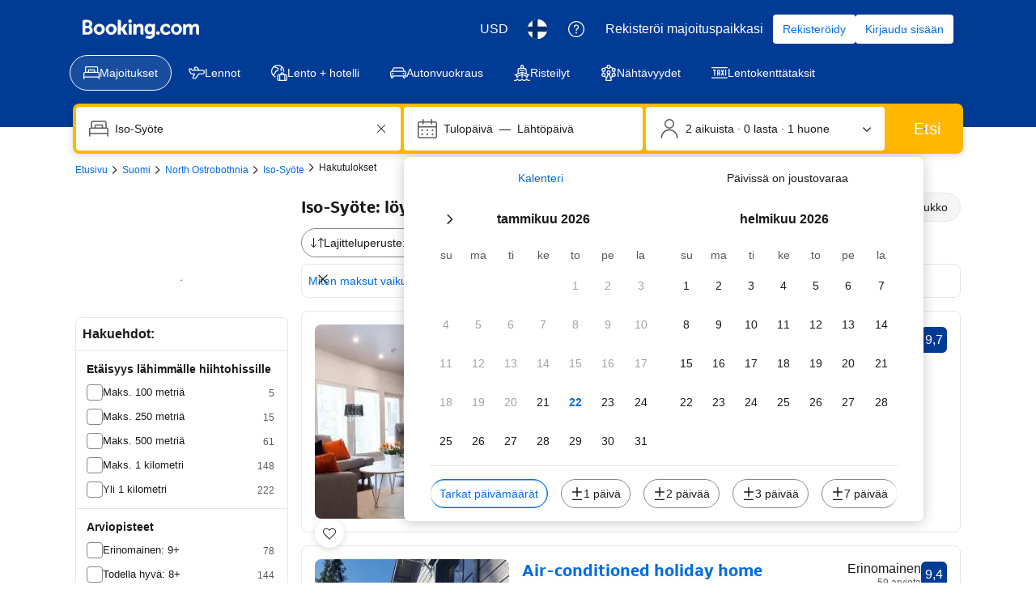

--- FILE ---
content_type: text/html; charset=UTF-8
request_url: https://www.booking.com/hotel/fi/mantytupa-mokki.fi.html
body_size: 1821
content:
<!DOCTYPE html>
<html lang="en">
<head>
    <meta charset="utf-8">
    <meta name="viewport" content="width=device-width, initial-scale=1">
    <title></title>
    <style>
        body {
            font-family: "Arial";
        }
    </style>
    <script type="text/javascript">
    window.awsWafCookieDomainList = ['booking.com'];
    window.gokuProps = {
"key":"AQIDAHjcYu/GjX+QlghicBgQ/7bFaQZ+m5FKCMDnO+vTbNg96AH8rhIMJ+z/0ZlnwNGCUsFTAAAAfjB8BgkqhkiG9w0BBwagbzBtAgEAMGgGCSqGSIb3DQEHATAeBglghkgBZQMEAS4wEQQM0xF1depSHZO07bzbAgEQgDtkDWjfu/iA1FFovrm1DbICsUAV04yfVyp7MT61DYp7EWM6jDnLUg9RkBp27QieKrX3EpH4gWzcP8WQoA==",
          "iv":"D5499wFCEgAAAbhJ",
          "context":"62aXEBh68BzkuEUQk0b2fk4ZLmwwL+GzT4qLppm8c0fzs0NHXV/eJUkMcEo8EWuPronbPgb4azOpXwCH2KpX45Po+DIltbBoZrD74Uw7f0rGv/B6qcDLYm/WKT9lPmQowRqcwDmTq5WMScYMxkqdbLCyLCs38dRC35QdWKSC3P1mHeZTzA11sOQtVBWTTEEMR/ZYxS/BEGpQGBDv9ukJCum3hAiuaersHG9nCih90ImNc/pWqXScoS7Wg1lbFUekTfcmOclrkfGeupq4PLLjyXg5/HiD+jIAJLRCgI+ueLRKNyY4pe9c3/3ptpKpqOZRugGRIrGngoIRZnL0RLRsD0WDwBP8PoWcIKuzQKBjQEh0W6yHY/uOYg=="
};
    </script>
    <script src="https://d8c14d4960ca.337f8b16.us-east-2.token.awswaf.com/d8c14d4960ca/a18a4859af9c/f81f84a03d17/challenge.js"></script>
</head>
<body>
    <div id="challenge-container"></div>
    <script type="text/javascript">
        AwsWafIntegration.saveReferrer();
        AwsWafIntegration.checkForceRefresh().then((forceRefresh) => {
            if (forceRefresh) {
                AwsWafIntegration.forceRefreshToken().then(() => {
                    window.location.reload(true);
                });
            } else {
                AwsWafIntegration.getToken().then(() => {
                    window.location.reload(true);
                });
            }
        });
    </script>
    <noscript>
        <h1>JavaScript is disabled</h1>
        In order to continue, we need to verify that you're not a robot.
        This requires JavaScript. Enable JavaScript and then reload the page.
    </noscript>
</body>
</html>

--- FILE ---
content_type: text/javascript
request_url: https://cf.bstatic.com/psb/capla/static/js/remoteEntry.8301bd03.client.js
body_size: 7332
content:
var bGeniusVipWebComponentService;(()=>{"use strict";var e={ce7603eb:(e,a,t)=>{var c={"./GeniusPlusConfirmationPageBanners":()=>t.e("fc1bd1a5").then((()=>()=>t("233959de"))),"./GeniusPlusProgramModeBookingDetailBanner":()=>t.e("24c0220d").then((()=>()=>t("cbec7197"))),"./GeniusPlusProgramModeWelcomeSheet":()=>t.e("c26a6947").then((()=>()=>t("e0ec6a96"))),"./GeniusPlusSheetsIndex":()=>t.e("2a8b337f").then((()=>()=>t("4af6f543"))),"./GeniusPlusSheetsPP":()=>t.e("7819cdf7").then((()=>()=>t("73743a10"))),"./GeniusPlusSheetsSR":()=>t.e("a8319f0d").then((()=>()=>t("e37bce07"))),"./GeniusVipBadgeLarge":()=>t.e("b4f71f68").then((()=>()=>t("81d6a35c"))),"./GeniusVipBadgeMedium":()=>t.e("1d4b0f84").then((()=>()=>t("23cd5ebf"))),"./GeniusVipMembershipHubBadgeLarge":()=>t.e("73077208").then((()=>()=>t("e0fc7a35"))),"./GeniusVipMembershipHubBadgeMedium":()=>t.e("07af1d90").then((()=>()=>t("edb9865a"))),"./GeniusVipPriceMatchBookingDetailBanner":()=>t.e("eb93ecdf").then((()=>()=>t("b6bb3377"))),"./GeniusVipPropertyPageBanner":()=>t.e("19eb8206").then((()=>()=>t("09fd02e1"))),"./GeniusVipVoucherBannerAttractionSR":()=>t.e("ea1d9acc").then((()=>()=>t("d31d155c"))),"./GeniusVipVoucherBannerBookingDetail":()=>t.e("52521767").then((()=>()=>t("16ae8bcc"))),"./GeniusVipVoucherBannerConfirmation":()=>t.e("03ec8351").then((()=>()=>t("a54f55a9"))),"./GeniusVipVoucherSheet":()=>t.e("09fb2abd").then((()=>()=>t("ae5a691b")))},n=(e,a)=>(t.R=a,a=t.o(c,e)?c[e]():Promise.resolve().then((()=>{throw new Error('Module "'+e+'" does not exist in container.')})),t.R=void 0,a),o=(e,a)=>{if(t.S){var c="default",n=t.S[c];if(n&&n!==e)throw new Error("Container initialization failed as it has already been initialized with a different share scope");return t.S[c]=e,t.I(c,a)}};t.d(a,{get:()=>n,init:()=>o})}},a={};function t(c){var n=a[c];if(void 0!==n)return n.exports;var o=a[c]={id:c,loaded:!1,exports:{}};return e[c].call(o.exports,o,o.exports,t),o.loaded=!0,o.exports}t.m=e,t.c=a,Object.defineProperty(t,"miniCssF",{set:function(){},get:function(){return function(e){return{"node_modules_bookingcom_bui-react_index_js-_39f50":1,"node_modules_bookingcom_bui-react_index_js-_39f51":1}[e]?"static/css/"+e+".0456876a"+(window&&"rtl"===window.getComputedStyle(document.body).getPropertyValue("direction")&&!window.__caplaChunkMetadataStore.chunkMetadata.featureNames.VaQTSJMUJMeQUeIVWVaEWSUVdNVdeVfXfVVfVIaJGbNHJaVWSWTSJfKJMeNKfC?".rtl.css":".css"):"static/css/"+e+"."+{52521767:"c62b3053","24c0220d":"d9cdf776",c26a6947:"80c171a1","2a8b337f":"80c171a1","7819cdf7":"80c171a1",a8319f0d:"80c171a1",eb93ecdf:"04ac174a","19eb8206":"8b106bad",ea1d9acc:"aed6bcc2","03ec8351":"fe92cef1","09fb2abd":"80c171a1"}[e]+".chunk"+(window&&"rtl"===window.getComputedStyle(document.body).getPropertyValue("direction")&&!window.__caplaChunkMetadataStore.chunkMetadata.featureNames.VaQTSJMUJMeQUeIVWVaEWSUVdNVdeVfXfVVfVIaJGbNHJaVWSWTSJfKJMeNKfC?".rtl.css":".css")}}}),t.n=e=>{var a=e&&e.__esModule?()=>e.default:()=>e;return t.d(a,{a:a}),a},(()=>{var e,a=Object.getPrototypeOf?e=>Object.getPrototypeOf(e):e=>e.__proto__;t.t=function(c,n){if(1&n&&(c=this(c)),8&n)return c;if("object"===typeof c&&c){if(4&n&&c.__esModule)return c;if(16&n&&"function"===typeof c.then)return c}var o=Object.create(null);t.r(o);var d={};e=e||[null,a({}),a([]),a(a)];for(var r=2&n&&c;"object"==typeof r&&!~e.indexOf(r);r=a(r))Object.getOwnPropertyNames(r).forEach((e=>d[e]=()=>c[e]));return d.default=()=>c,t.d(o,d),o}})(),t.d=(e,a)=>{for(var c in a)t.o(a,c)&&!t.o(e,c)&&Object.defineProperty(e,c,{enumerable:!0,get:a[c]})},t.f={},t.e=e=>Promise.all(Object.keys(t.f).reduce(((a,c)=>(t.f[c](e,a),a)),[])),t.u=e=>"fc1bd1a5"===e?"static/js/"+e+".e925de38.chunk.js":"24c0220d"===e?"static/js/"+e+".d2c3d78a.chunk.js":"c26a6947"===e?"static/js/"+e+".04ae47c3.chunk.js":"2a8b337f"===e?"static/js/"+e+".613e5288.chunk.js":"7819cdf7"===e?"static/js/"+e+".c64f709d.chunk.js":"a8319f0d"===e?"static/js/"+e+".662174d1.chunk.js":"b4f71f68"===e?"static/js/"+e+".e1fc9500.chunk.js":"1d4b0f84"===e?"static/js/"+e+".c72ff3f6.chunk.js":"73077208"===e?"static/js/"+e+".dfa86b4e.chunk.js":"07af1d90"===e?"static/js/"+e+".46235d53.chunk.js":"eb93ecdf"===e?"static/js/"+e+".e1bcc6ca.chunk.js":"19eb8206"===e?"static/js/"+e+".0da4f5a7.chunk.js":"ea1d9acc"===e?"static/js/"+e+".5fa99f16.chunk.js":"52521767"===e?"static/js/"+e+".0179891a.chunk.js":"03ec8351"===e?"static/js/"+e+".895733bd.chunk.js":"09fb2abd"===e?"static/js/"+e+".4275dea7.chunk.js":"a259a669"===e?"static/js/"+e+".49193e3f.chunk.js":"92db0903"===e?"static/js/"+e+".fa86feab.chunk.js":"4e592814"===e?"static/js/"+e+".fc9f9e95.chunk.js":"507520fc"===e?"static/js/"+e+".db7e1bc6.chunk.js":"f43748a5"===e?"static/js/"+e+".baa14b4f.chunk.js":"2acca83b"===e?"static/js/"+e+".30ff8aa1.chunk.js":"d7b8c4a8"===e?"static/js/"+e+".8a490067.chunk.js":"a8979987"===e?"static/js/"+e+".247a6ac4.chunk.js":"82f73c42"===e?"static/js/"+e+".420cd1bc.chunk.js":"504e4088"===e?"static/js/"+e+".877d11eb.chunk.js":"889f1084"===e?"static/js/"+e+".95218c0f.chunk.js":"813f35e1"===e?"static/js/"+e+".343504ff.chunk.js":"14e002ee"===e?"static/js/"+e+".4b433bbf.chunk.js":"ab1dd64c"===e?"static/js/"+e+".82c65547.chunk.js":"b00e2fcf"===e?"static/js/"+e+".e04c68b9.chunk.js":"5eadb3ec"===e?"static/js/"+e+".609dc9da.chunk.js":"37aceceb"===e?"static/js/"+e+".36c7d7e4.chunk.js":"2ba1e45c"===e?"static/js/"+e+".24e60c24.chunk.js":"54902223"===e?"static/js/"+e+".996a70ae.chunk.js":"4e28471e"===e?"static/js/"+e+".efc12ef6.chunk.js":"24a6b43e"===e?"static/js/"+e+".c68a5f3d.chunk.js":"72068584"===e?"static/js/"+e+".2815bca3.chunk.js":"bc1363b9"===e?"static/js/"+e+".1adda58d.chunk.js":"228eff5f"===e?"static/js/"+e+".df368507.chunk.js":"fd847008"===e?"static/js/"+e+".8ab18636.chunk.js":"4e7ea152"===e?"static/js/"+e+".4cb2ba86.chunk.js":"279bb501"===e?"static/js/"+e+".b4f356a5.chunk.js":"56e6a95a"===e?"static/js/"+e+".f0efe0ef.chunk.js":"node_modules_bookingcom_bui-react_index_js-_39f50"===e?"static/js/"+e+".35b3e592.js":"node_modules_bookingcom_bui-react_hooks_useIsomorphicLayoutEffect_js-_2c981"===e?"static/js/"+e+".e990bdb2.js":"node_modules_bookingcom_bui-react_index_js-_39f51"===e?"static/js/"+e+".6975fb85.js":"node_modules_bookingcom_bui-react_hooks_useIsomorphicLayoutEffect_js-_2c980"===e?"static/js/"+e+".3957efd8.js":void 0,t.miniCssF=e=>({"node_modules_bookingcom_bui-react_index_js-_39f50":1,"node_modules_bookingcom_bui-react_index_js-_39f51":1}[e]?"static/css/"+e+".0456876a.css":"static/css/"+e+"."+{52521767:"c62b3053","24c0220d":"d9cdf776",c26a6947:"80c171a1","2a8b337f":"80c171a1","7819cdf7":"80c171a1",a8319f0d:"80c171a1",eb93ecdf:"04ac174a","19eb8206":"8b106bad",ea1d9acc:"aed6bcc2","03ec8351":"fe92cef1","09fb2abd":"80c171a1"}[e]+".chunk.css"),t.g=function(){if("object"===typeof globalThis)return globalThis;try{return this||new Function("return this")()}catch(e){if("object"===typeof window)return window}}(),t.o=(e,a)=>Object.prototype.hasOwnProperty.call(e,a),(()=>{var e={},a="b-genius-vip-web-component-service:";t.l=(c,n,o,d)=>{if(e[c])e[c].push(n);else{var r,s;if(void 0!==o)for(var i=document.getElementsByTagName("script"),b=0;b<i.length;b++){var f=i[b];if(f.getAttribute("src")==c||f.getAttribute("data-webpack")==a+o){r=f;break}}r||(s=!0,(r=document.createElement("script")).charset="utf-8",r.timeout=120,t.nc&&r.setAttribute("nonce",t.nc),r.setAttribute("data-webpack",a+o),r.src=c),e[c]=[n];var u=(a,t)=>{r.onerror=r.onload=null,clearTimeout(l);var n=e[c];if(delete e[c],r.parentNode&&r.parentNode.removeChild(r),n&&n.forEach((e=>e(t))),a)return a(t)},l=setTimeout(u.bind(null,void 0,{type:"timeout",target:r}),12e4);r.onerror=u.bind(null,r.onerror),r.onload=u.bind(null,r.onload),s&&document.head.appendChild(r)}}})(),t.r=e=>{"undefined"!==typeof Symbol&&Symbol.toStringTag&&Object.defineProperty(e,Symbol.toStringTag,{value:"Module"}),Object.defineProperty(e,"__esModule",{value:!0})},t.nmd=e=>(e.paths=[],e.children||(e.children=[]),e),(()=>{t.S={};var e={},a={};t.I=(c,n)=>{n||(n=[]);var o=a[c];if(o||(o=a[c]={}),!(n.indexOf(o)>=0)){if(n.push(o),e[c])return e[c];t.o(t.S,c)||(t.S[c]={});var d=t.S[c],r="b-genius-vip-web-component-service",s=(e,a,t,c)=>{var n=d[e]=d[e]||{},o=n[a];(!o||!o.loaded&&(!c!=!o.eager?c:r>o.from))&&(n[a]={get:t,from:r,eager:!!c})},i=[];if("default"===c)s("@apollo/client","3.10.8",(()=>t.e("a259a669").then((()=>()=>t("8ef94565"))))),s("@bookingcom/capla-server/constants","11.64.0",(()=>t.e("92db0903").then((()=>()=>t("352ad3e4"))))),s("@bookingcom/capla-server/context","11.64.0",(()=>t.e("4e592814").then((()=>()=>t("16cee867"))))),s("@bookingcom/capla-server/et","11.64.0",(()=>t.e("507520fc").then((()=>()=>t("7d5491d4"))))),s("@bookingcom/capla-server/eventBus","11.64.0",(()=>t.e("f43748a5").then((()=>()=>t("29231e66"))))),s("@bookingcom/capla-server/features","11.64.0",(()=>t.e("2acca83b").then((()=>()=>t("d8da3338"))))),s("@bookingcom/capla-server/flog","11.64.0",(()=>t.e("d7b8c4a8").then((()=>()=>t("4ccd8b85"))))),s("@bookingcom/capla-server/package.json","11.64.0",(()=>t.e("a8979987").then((()=>()=>t("3462d4c4"))))),s("@bookingcom/capla-server/utils","11.64.0",(()=>t.e("82f73c42").then((()=>()=>t("9d59f1ef"))))),s("@bookingcom/lingojs-core","1.22.0",(()=>t.e("504e4088").then((()=>()=>t("3a88b380"))))),s("@bookingcom/lingojs-react","1.13.0",(()=>t.e("889f1084").then((()=>()=>t("586c05c1"))))),s("bui-react-10","11.19.2",(()=>t.e("node_modules_bookingcom_bui-react_index_js-_39f50").then((()=>()=>t("664ed146"))))),s("bui-react-10hooks/useIsomorphicLayoutEffect","11.19.2",(()=>t.e("node_modules_bookingcom_bui-react_hooks_useIsomorphicLayoutEffect_js-_2c981").then((()=>()=>t("b9dcdb48"))))),s("graphql","15.9.0",(()=>t.e("813f35e1").then((()=>()=>t("7afc82da"))))),s("react-dom","18.3.1",(()=>t.e("14e002ee").then((()=>()=>t("626cd766"))))),s("react/jsx-runtime","18.3.1",(()=>t.e("ab1dd64c").then((()=>()=>t("e33775bd"))))),s("react","18.3.1",(()=>t.e("b00e2fcf").then((()=>()=>t("262caaf6")))));return i.length?e[c]=Promise.all(i).then((()=>e[c]=1)):e[c]=1}}})(),(()=>{var e={52521767:1,73077208:1,"0141bf5f":1,fc1bd1a5:1,"24c0220d":1,c26a6947:1,"2a8b337f":1,"7819cdf7":1,a8319f0d:1,b4f71f68:1,"1d4b0f84":1,"07af1d90":1,eb93ecdf:1,"19eb8206":1,ea1d9acc:1,"03ec8351":1,"09fb2abd":1},a={},c=document.querySelector("[data-capla-application-context]"),n=c&&c.text?JSON.parse(c.text):{};t.f.fetchPreparedChunkMetadata=(t,c)=>{var o="15000",d="/v0/api/chunk-metadata",r="https://accommodations.dqs.booking.com/orca/chunk-metadata",s="https://accommodations.booking.com/orca/chunk-metadata",i="/orca/chunk-metadata",b="/page/v0/chunk-metadata",f="b-genius-vip-web-component-serviceAGOVaBZR",u="x-booking-et-serialized-state",l=window.location.hostname,h=window.location.protocol,p=window.location.host,m="true"===document.body.dataset.caplaFpr,g="localhost"===l||"127.0.0.1"===l,_=/\.dev\.booking\.com$/.test(l),k=/\.dqs\.booking\.com$/.test(l),j=/orca\..+\.svc\.bplatform-eu-nl-dev-\w\.booking\.com/.test(l),v=/orca\.dqs\.booking\.com/.test(l),w=/orca(-staging)?\.prod\.booking\.com/.test(l),y=!1;1===e[t]&&c.push(function(e,t){var c=e,S=document.querySelector("[data-capla-namespace]");S&&(c=S.getAttribute("data-capla-namespace"));if(window.__caplaChunkMetadataStore.isChunkIdInStore(t))return Promise.resolve(window.__caplaChunkMetadataStore.getMetadata());a[c]||(a[c]={});if(!a[c][t]){var C=function(e,a){var t=function(e,a){var t,c=e.slice(0,-8),o=c.replace("b-",""),S=new RegExp("((-staging)?.prod.booking.com|^booking.com)"),C=new RegExp("".concat(o,"(-staging)?.dqs.booking.com")),x=new RegExp("".concat(o,"(-staging)?.prod.booking.com")),V=new URLSearchParams({chunk:String(a),mfe:c}),E=C.test(l),P=x.test(l),M=function(e){return/^exp_|^b_feature_running_|^i_am_from$|^i_am_from_region$|^my_ip|^requestContext\./.test(e)},B=new Headers({Accept:"application/json"}),I=!1,O=new URL(n.basePageUrl),L=null===O||void 0===O?void 0:O.searchParams.get("ses"),N=h+"//"+p+d,G=_||k?r:s;if(m)t=b;else if(v||j)t=r;else if(w)t=s;else{var A=S.test(l);g||E||P?(t=N,I=!0):t=A?i:G}y;I?V.set("requestContext.localization.locale",n.language):V.set("lang",n.language);n.isInternalIp&&(null===O||void 0===O||O.searchParams.forEach((function(e,a){M(a)&&V.set(a,e)})));n.etSerializedState&&B.append(u,n.etSerializedState);L&&V.set("ses",L);return V.set("namespace",f.slice(-8)),{url:t+"?"+V.toString(),headers:B}}(e,a);return window.__caplaFetch(t.url,{headers:t.headers,timeoutMs:o,credentials:"include",mode:"cors",cache:"no-store"}).then((function(t){return t.ok?t.json():t.text().then((function(c){throw new Error(`chunk-metadata request failed for ${e}/${a} with status ${t.status}\n/******/ \t\t\t            Details: ${c}`)}))})).catch((e=>{throw new Error(e)}))}(c,t).then((function(e){return window.__caplaChunkMetadataStore.populate(c,e,!0)})).catch((function(e){function n(){return e.message?e.stack?`${e.message} ${e.stack}`:e.message:String(e)}delete a[c][t];var o=n();window.__caplaChunkMetadataStore.errorsByChunkId||(window.__caplaChunkMetadataStore.errorsByChunkId={}),window.__caplaChunkMetadataStore.errorsByChunkId[t]||(window.__caplaChunkMetadataStore.errorsByChunkId[t]=[]),window.__caplaChunkMetadataStore.errorsByChunkId[t].push(o)}));a[c][t]=C}return a[c][t]}(f,t))}})(),(()=>{var e;t.g.importScripts&&(e=t.g.location+"");var a=t.g.document;if(!e&&a&&(a.currentScript&&(e=a.currentScript.src),!e)){var c=a.getElementsByTagName("script");c.length&&(e=c[c.length-1].src)}if(!e)throw new Error("Automatic publicPath is not supported in this browser");e=e.replace(/#.*$/,"").replace(/\?.*$/,"").replace(/\/[^\/]+$/,"/"),t.p=e+"../../"})(),(()=>{var e=e=>{var a=e=>e.split(".").map((e=>+e==e?+e:e)),t=/^([^-+]+)?(?:-([^+]+))?(?:\+(.+))?$/.exec(e),c=t[1]?a(t[1]):[];return t[2]&&(c.length++,c.push.apply(c,a(t[2]))),t[3]&&(c.push([]),c.push.apply(c,a(t[3]))),c},a=(a,t)=>{a=e(a),t=e(t);for(var c=0;;){if(c>=a.length)return c<t.length&&"u"!=(typeof t[c])[0];var n=a[c],o=(typeof n)[0];if(c>=t.length)return"u"==o;var d=t[c],r=(typeof d)[0];if(o!=r)return"o"==o&&"n"==r||"s"==r||"u"==o;if("o"!=o&&"u"!=o&&n!=d)return n<d;c++}},c=e=>{var a=e[0],t="";if(1===e.length)return"*";if(a+.5){t+=0==a?">=":-1==a?"<":1==a?"^":2==a?"~":a>0?"=":"!=";for(var n=1,o=1;o<e.length;o++)n--,t+="u"==(typeof(r=e[o]))[0]?"-":(n>0?".":"")+(n=2,r);return t}var d=[];for(o=1;o<e.length;o++){var r=e[o];d.push(0===r?"not("+s()+")":1===r?"("+s()+" || "+s()+")":2===r?d.pop()+" "+d.pop():c(r))}return s();function s(){return d.pop().replace(/^\((.+)\)$/,"$1")}},n=(a,t)=>{if(0 in a){t=e(t);var c=a[0],o=c<0;o&&(c=-c-1);for(var d=0,r=1,s=!0;;r++,d++){var i,b,f=r<a.length?(typeof a[r])[0]:"";if(d>=t.length||"o"==(b=(typeof(i=t[d]))[0]))return!s||("u"==f?r>c&&!o:""==f!=o);if("u"==b){if(!s||"u"!=f)return!1}else if(s)if(f==b)if(r<=c){if(i!=a[r])return!1}else{if(o?i>a[r]:i<a[r])return!1;i!=a[r]&&(s=!1)}else if("s"!=f&&"n"!=f){if(o||r<=c)return!1;s=!1,r--}else{if(r<=c||b<f!=o)return!1;s=!1}else"s"!=f&&"n"!=f&&(s=!1,r--)}}var u=[],l=u.pop.bind(u);for(d=1;d<a.length;d++){var h=a[d];u.push(1==h?l()|l():2==h?l()&l():h?n(h,t):!l())}return!!l()},o=(e,t)=>{var c=e[t];const n=Object.keys(c).find((e=>!0===c[e].eager));return void 0!==n?n:Object.keys(c).reduce(((e,t)=>!e||!c[e].loaded&&a(e,t)?t:e),0)},d=(e,a,t,n)=>"Unsatisfied version "+t+" from "+(t&&e[a][t].from)+" of shared singleton module "+a+" (required "+c(n)+")",r=(e,a,t,c)=>{var r=o(e,t);return n(c,r)||"undefined"!==typeof console&&console.warn&&console.warn(d(e,t,r,c)),s(e[t][r])},s=e=>(e.loaded=1,e.get()),i=e=>function(a,c,n,o){var d=t.I(a);return d&&d.then?d.then(e.bind(e,a,t.S[a],c,n,o)):e(a,t.S[a],c,n,o)},b=i(((e,a,c,n,o)=>a&&t.o(a,c)?r(a,0,c,n):o())),f={},u={ead71eb0:()=>b("default","react",[,[4,0,0,0],0,[0,0,0,0],2],(()=>t.e("b00e2fcf").then((()=>()=>t("262caaf6"))))),dc6d28ff:()=>b("default","@bookingcom/capla-server/context",[,[4,0,0,0],0,[0,0,0,0],2],(()=>t.e("5eadb3ec").then((()=>()=>t("16cee867"))))),"6222292b":()=>b("default","bui-react-10",[4,11,19,2],(()=>t.e("node_modules_bookingcom_bui-react_index_js-_39f51").then((()=>()=>t("664ed146"))))),d1e54a96:()=>b("default","@bookingcom/capla-server/utils",[,[4,0,0,0],0,[0,0,0,0],2],(()=>t.e("37aceceb").then((()=>()=>t("9d59f1ef"))))),"43a4d203":()=>b("default","@bookingcom/capla-server/constants",[,[4,0,0,0],0,[0,0,0,0],2],(()=>t.e("92db0903").then((()=>()=>t("352ad3e4"))))),"239beb17":()=>b("default","@bookingcom/capla-server/features",[,[4,0,0,0],0,[0,0,0,0],2],(()=>t.e("2acca83b").then((()=>()=>t("d8da3338"))))),"41c6c66e":()=>b("default","@bookingcom/capla-server/flog",[,[4,0,0,0],0,[0,0,0,0],2],(()=>t.e("2ba1e45c").then((()=>()=>t("4ccd8b85"))))),cedcabf9:()=>b("default","@apollo/client",[,[4,0,0,0],0,[0,0,0,0],2],(()=>t.e("54902223").then((()=>()=>t("8ef94565"))))),"28dbd132":()=>b("default","@bookingcom/capla-server/et",[,[4,0,0,0],0,[0,0,0,0],2],(()=>t.e("4e28471e").then((()=>()=>t("7d5491d4"))))),c44dcb0c:()=>b("default","@bookingcom/lingojs-react",[,[4,0,0,0],0,[0,0,0,0],2],(()=>t.e("24a6b43e").then((()=>()=>t("586c05c1"))))),baae01e7:()=>b("default","bui-react-10hooks/useIsomorphicLayoutEffect",[4,11,19,2],(()=>t.e("node_modules_bookingcom_bui-react_hooks_useIsomorphicLayoutEffect_js-_2c980").then((()=>()=>t("b9dcdb48"))))),abab1afe:()=>b("default","@bookingcom/lingojs-core",[,[4,0,0,0],0,[0,0,0,0],2],(()=>t.e("504e4088").then((()=>()=>t("3a88b380"))))),d0fefcf5:()=>b("default","@bookingcom/capla-server/eventBus",[,[4,0,0,0],0,[0,0,0,0],2],(()=>t.e("f43748a5").then((()=>()=>t("29231e66"))))),e272e47d:()=>b("default","graphql",[,[4,0,0,0],0,[0,0,0,0],2],(()=>t.e("813f35e1").then((()=>()=>t("7afc82da"))))),"2cb5c3c4":()=>b("default","react/jsx-runtime",[,[4,0,0,0],0,[0,0,0,0],2],(()=>t.e("72068584").then((()=>()=>t("e33775bd"))))),"07c9789d":()=>b("default","@bookingcom/capla-server/package.json",[,[4,0,0,0],0,[0,0,0,0],2],(()=>t.e("a8979987").then((()=>()=>t("3462d4c4"))))),"692288f1":()=>b("default","react-dom",[,[4,0,0,0],0,[0,0,0,0],2],(()=>t.e("56e6a95a").then((()=>()=>t("626cd766")))))},l={52521767:["ead71eb0","6222292b","dc6d28ff","d1e54a96","28dbd132","239beb17","41c6c66e","c44dcb0c","cedcabf9"],54902223:["e272e47d"],73077208:["ead71eb0","6222292b","dc6d28ff","239beb17","41c6c66e","cedcabf9","28dbd132"],fc1bd1a5:["ead71eb0","dc6d28ff","6222292b","d1e54a96","43a4d203","239beb17","41c6c66e","cedcabf9","28dbd132"],"24c0220d":["ead71eb0","6222292b","dc6d28ff","d1e54a96","c44dcb0c","239beb17","41c6c66e","28dbd132","cedcabf9"],c26a6947:["ead71eb0","43a4d203","dc6d28ff","6222292b","c44dcb0c","28dbd132","239beb17","d1e54a96","41c6c66e","cedcabf9"],"2a8b337f":["ead71eb0","6222292b","c44dcb0c","dc6d28ff","d1e54a96","43a4d203","28dbd132","baae01e7","239beb17","41c6c66e","cedcabf9"],"7819cdf7":["ead71eb0","6222292b","c44dcb0c","dc6d28ff","239beb17","41c6c66e","cedcabf9","28dbd132"],a8319f0d:["ead71eb0","6222292b","c44dcb0c","dc6d28ff","239beb17","41c6c66e","cedcabf9","28dbd132"],b4f71f68:["ead71eb0","6222292b","dc6d28ff","239beb17","41c6c66e","cedcabf9","28dbd132"],"1d4b0f84":["ead71eb0","6222292b","dc6d28ff","239beb17","41c6c66e","cedcabf9","28dbd132"],"07af1d90":["ead71eb0","6222292b","dc6d28ff","239beb17","41c6c66e","cedcabf9","28dbd132"],eb93ecdf:["ead71eb0","43a4d203","dc6d28ff","6222292b","d1e54a96","239beb17","41c6c66e","cedcabf9","28dbd132"],"19eb8206":["ead71eb0","dc6d28ff","6222292b","c44dcb0c","d1e54a96","28dbd132","43a4d203","239beb17","41c6c66e","abab1afe","cedcabf9","d0fefcf5"],ea1d9acc:["ead71eb0","28dbd132","dc6d28ff","6222292b","239beb17","41c6c66e","c44dcb0c","cedcabf9","baae01e7"],"03ec8351":["ead71eb0","6222292b","dc6d28ff","28dbd132","239beb17","41c6c66e","c44dcb0c","cedcabf9"],"09fb2abd":["ead71eb0","6222292b","c44dcb0c","dc6d28ff","239beb17","41c6c66e","d1e54a96","abab1afe","28dbd132","cedcabf9"],a259a669:["e272e47d","ead71eb0"],"4e592814":["2cb5c3c4","ead71eb0"],"507520fc":["07c9789d","2cb5c3c4","ead71eb0"],d7b8c4a8:["2cb5c3c4","ead71eb0"],"82f73c42":["2cb5c3c4","ead71eb0"],"889f1084":["abab1afe","ead71eb0"],"node_modules_bookingcom_bui-react_index_js-_39f50":["692288f1","ead71eb0"],"node_modules_bookingcom_bui-react_hooks_useIsomorphicLayoutEffect_js-_2c981":["ead71eb0"],"14e002ee":["ead71eb0"],ab1dd64c:["ead71eb0"],"5eadb3ec":["2cb5c3c4"],"node_modules_bookingcom_bui-react_index_js-_39f51":["692288f1"],"37aceceb":["2cb5c3c4"],"2ba1e45c":["2cb5c3c4"],"4e28471e":["07c9789d","2cb5c3c4"],"24a6b43e":["abab1afe"]};t.f.consumes=(e,a)=>{t.o(l,e)&&l[e].forEach((e=>{if(t.o(f,e))return a.push(f[e]);var c=a=>{f[e]=0,t.m[e]=c=>{delete t.c[e],c.exports=a()}},n=a=>{delete f[e],t.m[e]=c=>{throw delete t.c[e],a}};try{var o=u[e]();o.then?a.push(f[e]=o.then(c).catch(n)):c(o)}catch(d){n(d)}}))}})(),(()=>{if("undefined"!==typeof document){var e=e=>new Promise(((a,c)=>{var n=t.miniCssF(e),o=t.p+n;if(((e,a)=>{for(var t=document.getElementsByTagName("link"),c=0;c<t.length;c++){var n=(d=t[c]).getAttribute("data-href")||d.getAttribute("href");if("stylesheet"===d.rel&&(n===e||n===a))return d}var o=document.getElementsByTagName("style");for(c=0;c<o.length;c++){var d;if((n=(d=o[c]).getAttribute("data-href"))===e||n===a)return d}})(n,o))return a();((e,a,c,n,o)=>{var d=document.createElement("link");d.rel="stylesheet",d.type="text/css",t.nc&&(d.nonce=t.nc),d.onerror=d.onload=t=>{if(d.onerror=d.onload=null,"load"===t.type)n();else{var c=t&&t.type,r=t&&t.target&&t.target.href||a,s=new Error("Loading CSS chunk "+e+" failed.\n("+c+": "+r+")");s.name="ChunkLoadError",s.code="CSS_CHUNK_LOAD_FAILED",s.type=c,s.request=r,d.parentNode&&d.parentNode.removeChild(d),o(s)}},d.href=a,c?c.parentNode.insertBefore(d,c.nextSibling):document.head.appendChild(d)})(e,o,null,a,c)})),a={"0141bf5f":0};t.f.miniCss=(t,c)=>{a[t]?c.push(a[t]):0!==a[t]&&{52521767:1,"24c0220d":1,c26a6947:1,"2a8b337f":1,"7819cdf7":1,a8319f0d:1,eb93ecdf:1,"19eb8206":1,ea1d9acc:1,"03ec8351":1,"09fb2abd":1,"node_modules_bookingcom_bui-react_index_js-_39f50":1,"node_modules_bookingcom_bui-react_index_js-_39f51":1}[t]&&c.push(a[t]=e(t).then((()=>{a[t]=0}),(e=>{throw delete a[t],e})))}}})(),(()=>{var e={"0141bf5f":0};t.f.j=(a,c)=>{var n=t.o(e,a)?e[a]:void 0;if(0!==n)if(n)c.push(n[2]);else{var o=new Promise(((t,c)=>n=e[a]=[t,c]));c.push(n[2]=o);var d=t.p+t.u(a),r=new Error;t.l(d,(c=>{if(t.o(e,a)&&(0!==(n=e[a])&&(e[a]=void 0),n)){var o=c&&("load"===c.type?"missing":c.type),d=c&&c.target&&c.target.src;r.message="Loading chunk "+a+" failed.\n("+o+": "+d+")",r.name="ChunkLoadError",r.type=o,r.request=d,n[1](r)}}),"chunk-"+a,a)}};var a=(a,c)=>{var n,o,d=c[0],r=c[1],s=c[2],i=0;if(d.some((a=>0!==e[a]))){for(n in r)t.o(r,n)&&(t.m[n]=r[n]);if(s)s(t)}for(a&&a(c);i<d.length;i++)o=d[i],t.o(e,o)&&e[o]&&e[o][0](),e[o]=0},c=self["b-genius-vip-web-component-service__LOADABLE_LOADED_CHUNKS__"]=self["b-genius-vip-web-component-service__LOADABLE_LOADED_CHUNKS__"]||[];c.forEach(a.bind(null,0)),c.push=a.bind(null,c.push.bind(c))})();var c=t("ce7603eb");bGeniusVipWebComponentService=c})();
//# sourceMappingURL=https://istatic.booking.com/internal-static/capla/static/js/remoteEntry.8301bd03.client.js.map